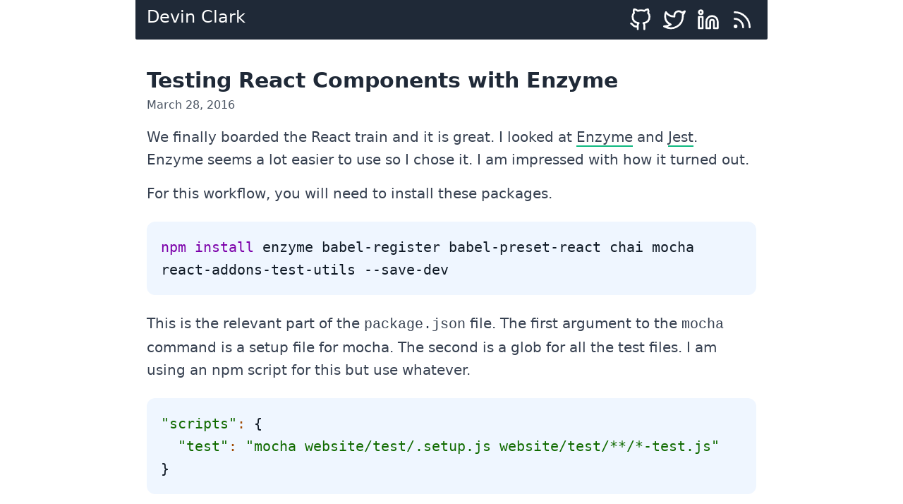

--- FILE ---
content_type: text/html
request_url: https://devin-clark.com/blog/testing-react-components-enzyme/
body_size: 4697
content:
<!doctype html><html lang="en"><head><meta charset="utf-8"><meta name="viewport" content="width=device-width,initial-scale=1"><meta name="author" content="Devin Clark"><title>Testing React Components with Enzyme - Devin Clark</title><link rel="stylesheet" href="/css/styles.css"><link rel="cannonical" href="https://devin-clark.com/blog/testing-react-components-enzyme/"><link rel="alternate" href="/feed.xml" title="Devin Clark's Posts Feed" type="application/atom+xml"><link rel="feed" href="https://devin-clark.com/feed.xml"><link href="https://twitter.com/iDevinClark" rel="me"><link href="https://github.com/devinclark" rel="me"><meta name="description" content="We finally boarded the React train and it is great. I wanted to start things right by writing automated tests for my React components."><meta name="twitter:card" content="summary_large_image"><meta name="twitter:site" content="Devin Clark"><meta name="twitter:creator" content="@iDevinClark"><meta name="twitter:title" content="Testing React Components with Enzyme"><meta property="twitter:description" content="We finally boarded the React train and it is great. I wanted to start things right by writing automated tests for my React components."><meta property="twitter:image" content="https://devin-clark.com/images/social/blog/testing-react-components-enzyme/twitter.png"><meta property="og:url" content="https://devin-clark.com/blog/testing-react-components-enzyme/"><meta property="og:title" content="Testing React Components with Enzyme"><meta property="og:meta_description" content="We finally boarded the React train and it is great. I wanted to start things right by writing automated tests for my React components."><meta property="og:image" content="https://devin-clark.com/images/social/blog/testing-react-components-enzyme/linkedin.png"><script>(function(f, a, t, h, o, m){
    a[h]=a[h]||function(){
      (a[h].q=a[h].q||[]).push(arguments)
    };
    o=f.createElement('script'),
    m=f.getElementsByTagName('script')[0];
    o.async=1; o.src=t; o.id='fathom-script';
    m.parentNode.insertBefore(o,m)
  })(document, window, '//a.devin-clark.com/tracker.js', 'fathom');
  fathom('set', 'siteId', 'IRUHC');
  fathom('trackPageview');</script></head><body class="container mx-auto mb-12 text-gray-700"><a href="#content" id="top" class="sr-only">Skip to Content</a> <svg xmlns="http://www.w3.org/2000/svg" display="none" aria-hidden="true" style="display: none;"><symbol id="icon-github" viewBox="0 0 24 24" fill="none" stroke="currentColor" stroke-width="2" stroke-linecap="round" stroke-linejoin="round"><path d="M9 19c-5 1.5-5-2.5-7-3m14 6v-3.87a3.37 3.37 0 0 0-.94-2.61c3.14-.35 6.44-1.54 6.44-7A5.44 5.44 0 0 0 20 4.77 5.07 5.07 0 0 0 19.91 1S18.73.65 16 2.48a13.38 13.38 0 0 0-7 0C6.27.65 5.09 1 5.09 1A5.07 5.07 0 0 0 5 4.77a5.44 5.44 0 0 0-1.5 3.78c0 5.42 3.3 6.61 6.44 7A3.37 3.37 0 0 0 9 18.13V22"></path></symbol><symbol id="icon-twitter" viewBox="0 0 24 24" fill="none" stroke="currentColor" stroke-width="2" stroke-linecap="round" stroke-linejoin="round"><path d="M23 3a10.9 10.9 0 0 1-3.14 1.53 4.48 4.48 0 0 0-7.86 3v1A10.66 10.66 0 0 1 3 4s-4 9 5 13a11.64 11.64 0 0 1-7 2c9 5 20 0 20-11.5a4.5 4.5 0 0 0-.08-.83A7.72 7.72 0 0 0 23 3z"></path></symbol><symbol id="icon-linkedin" viewBox="0 0 24 24" fill="none" stroke="currentColor" stroke-width="2" stroke-linecap="round" stroke-linejoin="round"><path d="M16 8a6 6 0 0 1 6 6v7h-4v-7a2 2 0 0 0-2-2 2 2 0 0 0-2 2v7h-4v-7a6 6 0 0 1 6-6z"></path><rect x="2" y="9" width="4" height="12"></rect><circle cx="4" cy="4" r="2"></circle></symbol><symbol id="icon-rss" viewBox="0 0 24 24" fill="none" stroke="currentColor" stroke-width="2" stroke-linecap="round" stroke-linejoin="round"><path d="M4 11a9 9 0 0 1 9 9"></path><path d="M4 4a16 16 0 0 1 16 16"></path><circle cx="5" cy="19" r="1"></circle></symbol><symbol id="icon-external" viewBox="0 0 24 24" fill="none" stroke="currentColor" stroke-width="2" stroke-linecap="round" stroke-linejoin="round"><path d="M18 13v6a2 2 0 0 1-2 2H5a2 2 0 0 1-2-2V8a2 2 0 0 1 2-2h6"></path><polyline points="15 3 21 3 21 9"></polyline><line x1="10" y1="14" x2="21" y2="3"></line></symbol></svg><header class="bg-gray-800 flex flex-col md:flex-row justify-between px-4 py-2 mb-10 rounded-b-sm lg:max-w-4xl mx-auto"><h1 class="text-white font-medium text-2xl mb-2 md:mb-0"><a href="/" class="naked-link">Devin Clark</a></h1><nav class="block flex items-center justify-center md:justify-start w-auto text-white"><div><a href="https://github.com/DevinClark" title="@DevinClark on Github" class="naked-link hover:text-green-500"><svg class="h-10 w-10 p-1 mr-2" aria-hidden="true" focusable="false"><use xlink:href="#icon-github"/></svg></a></div><div><a href="https://twitter.com/iDevinClark" title="@iDevinClark on Twitter" class="naked-link hover:text-green-500"><svg class="h-10 w-10 p-1 mr-2" aria-hidden="true" focusable="false"><use xlink:href="#icon-twitter"/></svg></a></div><div><a href="https://www.linkedin.com/in/devinclark" title="Devin Clark on LinkedIn" class="naked-link hover:text-green-500"><svg class="h-10 w-10 p-1 mr-2" aria-hidden="true" focusable="false"><use xlink:href="#icon-linkedin"/></svg></a></div><div><a href="/feed.xml" title="Devin Clark's RSS Feed" class="naked-link hover:text-green-500"><svg class="h-10 w-10 p-1" aria-hidden="true" focusable="false"><use xlink:href="#icon-rss"/></svg></a></div></nav></header><div id="content" class="content leading-relaxed"><section class="px-4 lg:max-w-4xl mx-auto"><h1 class="text-3xl text-gray-800 font-semibold mb-1">Testing React Components with Enzyme</h1><div class="mb-4"><time value="" class="text-gray-600">March 28, 2016</time></div><div class="markdown text-lg leading-8 text-xl mb-8"><p>We finally boarded the React train and it is great. I looked at <a href="https://github.com/airbnb/enzyme">Enzyme</a> and <a href="https://facebook.github.io/jest/">Jest</a>. Enzyme seems a lot easier to use so I chose it. I am impressed with how it turned out.</p><p>For this workflow, you will need to install these packages.</p><pre class="language-bash"><code class="language-bash"><span class="token function">npm</span> <span class="token function">install</span> enzyme babel-register babel-preset-react chai mocha react-addons-test-utils --save-dev</code></pre><p>This is the relevant part of the <code>package.json</code> file. The first argument to the <code>mocha</code> command is a setup file for mocha. The second is a glob for all the test files. I am using an npm script for this but use whatever.</p><pre class="language-javascript"><code class="language-javascript"><span class="token string">"scripts"</span><span class="token operator">:</span> <span class="token punctuation">{</span><br>  <span class="token string">"test"</span><span class="token operator">:</span> <span class="token string">"mocha website/test/.setup.js website/test/**/*-test.js"</span><br><span class="token punctuation">}</span></code></pre><p>Here is the <code>.setup.js</code> file. It adds <code>babel-register</code> with the react preset. This allows JSX to work in the tests.</p><pre class="language-javascript"><code class="language-javascript"><span class="token function">require</span><span class="token punctuation">(</span><span class="token string">'babel-register'</span><span class="token punctuation">)</span><span class="token punctuation">(</span><span class="token punctuation">{</span><br>  presets<span class="token operator">:</span> <span class="token punctuation">[</span><span class="token string">'react'</span><span class="token punctuation">]</span><span class="token punctuation">,</span><br><span class="token punctuation">}</span><span class="token punctuation">)</span><span class="token punctuation">;</span></code></pre><p>Here we have a small stateless react component that we are going to test. Stateless React components are pure functions without internal state or lifecycle methods. You should use these anywhere you are not using state or any of the component lifecycle methods. Pure functions are easier to test. Given the same input, a pure function always return the same output.</p><pre class="language-javascript"><code class="language-javascript"><span class="token keyword">var</span> React <span class="token operator">=</span> <span class="token function">require</span><span class="token punctuation">(</span><span class="token string">'react'</span><span class="token punctuation">)</span><span class="token punctuation">;</span><br><br><span class="token keyword">function</span> <span class="token function">Burrito</span><span class="token punctuation">(</span><span class="token parameter">props</span><span class="token punctuation">)</span> <span class="token punctuation">{</span><br>  <span class="token string">'use strict'</span><span class="token punctuation">;</span><br><br>  <span class="token keyword">return</span> <span class="token punctuation">(</span><span class="token operator">&lt;</span>div className<span class="token operator">=</span><span class="token punctuation">{</span>props<span class="token punctuation">.</span>name<span class="token punctuation">}</span><span class="token operator">></span><span class="token punctuation">{</span>props<span class="token punctuation">.</span>ingredients <span class="token operator">&amp;&amp;</span> props<span class="token punctuation">.</span>ingredients<span class="token punctuation">.</span><span class="token function">join</span><span class="token punctuation">(</span><span class="token string">', '</span><span class="token punctuation">)</span><span class="token punctuation">}</span><span class="token operator">&lt;</span><span class="token operator">/</span>div<span class="token operator">></span><span class="token punctuation">)</span><span class="token punctuation">;</span><br><span class="token punctuation">}</span><br><br>Burrito<span class="token punctuation">.</span>defaultProps <span class="token operator">=</span> <span class="token punctuation">{</span><br>  name<span class="token operator">:</span> <span class="token string">'burrito'</span><br>  ingredients<span class="token operator">:</span> <span class="token punctuation">[</span><span class="token punctuation">]</span><br><span class="token punctuation">}</span><span class="token punctuation">;</span><br><br>Burrito<span class="token punctuation">.</span>propTypes <span class="token operator">=</span> <span class="token punctuation">{</span><br>  name<span class="token operator">:</span> React<span class="token punctuation">.</span>PropTypes<span class="token punctuation">.</span>string<span class="token punctuation">,</span><br>  ingredients<span class="token operator">:</span> React<span class="token punctuation">.</span>PropTypes<span class="token punctuation">.</span>array<br><span class="token punctuation">}</span><span class="token punctuation">;</span><br><br>module<span class="token punctuation">.</span>exports <span class="token operator">=</span> Burrito<span class="token punctuation">;</span></code></pre><p>Now, let's test this component. Enzyme allows us to <a href="http://airbnb.io/enzyme/docs/api/shallow.html">shallow render a component</a>, then exposes an API to get and set data on the rendered component. My favorite part is it doesn't use PhantomJS. We are going to use <code>.text()</code> and <code>.hasClass(classname)</code> in this example.</p><pre class="language-javascript"><code class="language-javascript"><span class="token keyword">var</span> wrapper <span class="token operator">=</span> enzyme<span class="token punctuation">.</span><span class="token function">shallow</span><span class="token punctuation">(</span><span class="token operator">&lt;</span>Burrito <span class="token operator">/</span><span class="token operator">></span><span class="token punctuation">)</span><span class="token punctuation">;</span><br><span class="token function">expect</span><span class="token punctuation">(</span>wrapper<span class="token punctuation">.</span><span class="token function">text</span><span class="token punctuation">(</span><span class="token punctuation">)</span><span class="token punctuation">)</span><span class="token punctuation">.</span>to<span class="token punctuation">.</span><span class="token function">equal</span><span class="token punctuation">(</span><span class="token string">''</span><span class="token punctuation">)</span><span class="token punctuation">;</span></code></pre><p>We did it! In this test, we <a href="http://airbnb.io/enzyme/docs/api/shallow.html">shallow render</a> our Burrito component, then we <code>expect</code> (a <a href="http://chaijs.com/">chai</a> function) the text of the rendered component to be empty.</p><p>We can also do something similar with <code>hasClass</code>.</p><pre class="language-javascript"><code class="language-javascript"><span class="token keyword">var</span> wrapper <span class="token operator">=</span> enzyme<span class="token punctuation">.</span><span class="token function">shallow</span><span class="token punctuation">(</span><span class="token operator">&lt;</span>Burrito <span class="token operator">/</span><span class="token operator">></span><span class="token punctuation">)</span><span class="token punctuation">;</span><br><span class="token function">expect</span><span class="token punctuation">(</span>wrapper<span class="token punctuation">.</span><span class="token function">hasClass</span><span class="token punctuation">(</span><span class="token string">'burrito'</span><span class="token punctuation">)</span><span class="token punctuation">)</span><span class="token punctuation">.</span>to<span class="token punctuation">.</span><span class="token function">equal</span><span class="token punctuation">(</span><span class="token boolean">true</span><span class="token punctuation">)</span><span class="token punctuation">;</span></code></pre><p>Here is a full example for testing the Burrito component we created.</p><pre class="language-javascript"><code class="language-javascript"><span class="token keyword">var</span> React <span class="token operator">=</span> <span class="token function">require</span><span class="token punctuation">(</span><span class="token string">'react'</span><span class="token punctuation">)</span><span class="token punctuation">;</span><br><span class="token keyword">var</span> expect <span class="token operator">=</span> <span class="token function">require</span><span class="token punctuation">(</span><span class="token string">'chai'</span><span class="token punctuation">)</span><span class="token punctuation">.</span>expect<span class="token punctuation">;</span><br><span class="token keyword">var</span> enzyme <span class="token operator">=</span> <span class="token function">require</span><span class="token punctuation">(</span><span class="token string">'enzyme'</span><span class="token punctuation">)</span><span class="token punctuation">;</span><br><span class="token keyword">var</span> Burrito <span class="token operator">=</span> <span class="token function">require</span><span class="token punctuation">(</span><span class="token string">'../js/components/Burrito'</span><span class="token punctuation">)</span><span class="token punctuation">;</span><br><br><span class="token function">describe</span><span class="token punctuation">(</span><span class="token string">'&lt;Burrito />'</span><span class="token punctuation">,</span> <span class="token keyword">function</span> <span class="token punctuation">(</span><span class="token punctuation">)</span> <span class="token punctuation">{</span><br>  <span class="token string">'use strict'</span><span class="token punctuation">;</span><br><br>  <span class="token function">describe</span><span class="token punctuation">(</span><span class="token string">'Text: '</span><span class="token punctuation">,</span> <span class="token keyword">function</span> <span class="token punctuation">(</span><span class="token punctuation">)</span> <span class="token punctuation">{</span><br>    <span class="token function">it</span><span class="token punctuation">(</span><span class="token string">'renders no text with no props'</span><span class="token punctuation">,</span> <span class="token keyword">function</span> <span class="token punctuation">(</span><span class="token punctuation">)</span> <span class="token punctuation">{</span><br>      <span class="token keyword">var</span> wrapper <span class="token operator">=</span> enzyme<span class="token punctuation">.</span><span class="token function">shallow</span><span class="token punctuation">(</span><span class="token operator">&lt;</span>Burrito <span class="token operator">/</span><span class="token operator">></span><span class="token punctuation">)</span><span class="token punctuation">;</span><br>      <span class="token function">expect</span><span class="token punctuation">(</span>wrapper<span class="token punctuation">.</span><span class="token function">text</span><span class="token punctuation">(</span><span class="token punctuation">)</span><span class="token punctuation">)</span><span class="token punctuation">.</span>to<span class="token punctuation">.</span><span class="token function">equal</span><span class="token punctuation">(</span><span class="token string">''</span><span class="token punctuation">)</span><span class="token punctuation">;</span><br>    <span class="token punctuation">}</span><span class="token punctuation">)</span><span class="token punctuation">;</span><br><br>    <span class="token function">it</span><span class="token punctuation">(</span><span class="token string">'renders no text with no props'</span><span class="token punctuation">,</span> <span class="token keyword">function</span> <span class="token punctuation">(</span><span class="token punctuation">)</span> <span class="token punctuation">{</span><br>      <span class="token keyword">var</span> wrapper <span class="token operator">=</span> enzyme<span class="token punctuation">.</span><span class="token function">shallow</span><span class="token punctuation">(</span><span class="token operator">&lt;</span>Burrito ingredients<span class="token operator">=</span><span class="token punctuation">{</span><span class="token punctuation">[</span><span class="token string">'chicken'</span><span class="token punctuation">,</span> <span class="token string">'beans'</span><span class="token punctuation">]</span><span class="token punctuation">}</span> <span class="token operator">/</span><span class="token operator">></span><span class="token punctuation">)</span><span class="token punctuation">;</span><br>      <span class="token function">expect</span><span class="token punctuation">(</span>wrapper<span class="token punctuation">.</span><span class="token function">text</span><span class="token punctuation">(</span><span class="token punctuation">)</span><span class="token punctuation">)</span><span class="token punctuation">.</span>to<span class="token punctuation">.</span><span class="token function">equal</span><span class="token punctuation">(</span><span class="token string">'chicken, beans'</span><span class="token punctuation">)</span><span class="token punctuation">;</span><br>    <span class="token punctuation">}</span><span class="token punctuation">)</span><span class="token punctuation">;</span><br>  <span class="token punctuation">}</span><span class="token punctuation">)</span><span class="token punctuation">;</span><br><br>  <span class="token function">describe</span><span class="token punctuation">(</span><span class="token string">'Name: '</span><span class="token punctuation">,</span> <span class="token keyword">function</span> <span class="token punctuation">(</span><span class="token punctuation">)</span> <span class="token punctuation">{</span><br>    <span class="token function">it</span><span class="token punctuation">(</span><span class="token string">"is named 'burrito' with no props"</span><span class="token punctuation">,</span> <span class="token keyword">function</span> <span class="token punctuation">(</span><span class="token punctuation">)</span> <span class="token punctuation">{</span><br>      <span class="token keyword">var</span> wrapper <span class="token operator">=</span> enzyme<span class="token punctuation">.</span><span class="token function">shallow</span><span class="token punctuation">(</span><span class="token operator">&lt;</span>Burrito <span class="token operator">/</span><span class="token operator">></span><span class="token punctuation">)</span><span class="token punctuation">;</span><br>      <span class="token function">expect</span><span class="token punctuation">(</span>wrapper<span class="token punctuation">.</span><span class="token function">hasClass</span><span class="token punctuation">(</span><span class="token string">'burrito'</span><span class="token punctuation">)</span><span class="token punctuation">)</span><span class="token punctuation">.</span>to<span class="token punctuation">.</span><span class="token function">equal</span><span class="token punctuation">(</span><span class="token boolean">true</span><span class="token punctuation">)</span><span class="token punctuation">;</span><br>    <span class="token punctuation">}</span><span class="token punctuation">)</span><span class="token punctuation">;</span><br><br>    <span class="token function">it</span><span class="token punctuation">(</span><span class="token string">"is named 'the-james-mason' with 'the-james-mason' passed as name"</span><span class="token punctuation">,</span> <span class="token keyword">function</span> <span class="token punctuation">(</span><span class="token punctuation">)</span> <span class="token punctuation">{</span><br>      <span class="token keyword">var</span> wrapper <span class="token operator">=</span> enzyme<span class="token punctuation">.</span><span class="token function">shallow</span><span class="token punctuation">(</span><span class="token operator">&lt;</span>Burrito name<span class="token operator">=</span><span class="token string">"the-james-mason"</span> <span class="token operator">/</span><span class="token operator">></span><span class="token punctuation">)</span><span class="token punctuation">;</span><br>      <span class="token function">expect</span><span class="token punctuation">(</span>wrapper<span class="token punctuation">.</span><span class="token function">hasClass</span><span class="token punctuation">(</span><span class="token string">'the-james-mason'</span><span class="token punctuation">)</span><span class="token punctuation">)</span><span class="token punctuation">.</span>to<span class="token punctuation">.</span><span class="token function">equal</span><span class="token punctuation">(</span><span class="token boolean">true</span><span class="token punctuation">)</span><span class="token punctuation">;</span><br>    <span class="token punctuation">}</span><span class="token punctuation">)</span><span class="token punctuation">;</span><br>  <span class="token punctuation">}</span><span class="token punctuation">)</span><span class="token punctuation">;</span><br><span class="token punctuation">}</span><span class="token punctuation">)</span><span class="token punctuation">;</span></code></pre><p>Test coverage is another cool thing I did. I used <a href="https://github.com/bcoe/nyc">nyc</a> to generate a coverage report after the tests run. The coverage report shows you what percentage of each file's statements, branches, and functions are tested. To run nyc, you can change the mocha npm script to look the code below.</p><pre class="language-javascript"><code class="language-javascript"><span class="token string">"scripts"</span><span class="token operator">:</span> <span class="token punctuation">{</span><br>  <span class="token string">"test"</span><span class="token operator">:</span> <span class="token string">"nyc mocha website/test/.setup.js website/test/**/*-test.js"</span><br><span class="token punctuation">}</span></code></pre><p>It seems a bit magical to me but it did help me uncover missing paths in my tests.</p><p>Writing tests like these for all your components gives an incredible peace of mind. Generating test coverage will help ensure we are testing everything. I may try <a href="https://github.com/sindresorhus/ava">Ava</a> instead of Mocha in the future.</p></div><div class="my-10 md:flex md:items-center md:justify-center"><div class="md:flex-shrink-0"><picture><source srcset="/images/devin-clark-512.avif" type="image/avif"><source srcset="/images/devin-clark-512.webp" type="image/webp"><img src="/images/devin-clark-512.jpg" class="mx-auto h-32 w-32 rounded-full" alt="Photo of Devin Clark" loading="lazy"></picture></div><div class="mt-3 text-center md:mt-0 md:ml-4 md:flex md:items-center"><div class="text-lg leading-6 font-medium text-gray-900">Devin Clark</div><svg class="hidden md:block mx-1 h-5 w-5 text-green-500" fill="currentColor" viewBox="0 0 20 20" aria-hidden="true" focusable="false"><path d="M11 0h3L9 20H6l5-20z"/></svg><div class="text-lg leading-6 font-medium text-gray-700">Principal Software Engineer, Oracle</div></div></div><div class="text-2xl text-gray-800 font-semibold mb-1 mt-16">You Might Also Like</div><div class="mt-4 grid gap-16 border-t-2 border-gray-100 pt-4 lg:grid-cols-3 lg:gap-x-5 lg:gap-y-12"><div><a href="/blog/simple-react-jsx-build-process/" class="block mt-4 text-lg leading-7 font-semibold text-gray-800">A Simple Build Process for React and JSX</a></div><div><a href="/blog/virtualized-rendering-in-react/" class="block mt-4 text-lg leading-7 font-semibold text-gray-800">Virtualized Rendering in React</a></div><div><a href="/blog/js-with-feeling/" class="block mt-4 text-lg leading-7 font-semibold text-gray-800">JavaScript Styling with Feeling</a></div></div><script type="application/ld+json">{
    "@context": "https://schema.org",
    "@type": "Article",
    "headline": "Testing React Components with Enzyme",
    "image": [],
    "author": "",
    "genre": "",
    "publisher": {
      "@type": "Organization",
      "name": "Devin Clark"
    },
    "url": "/blog/testing-react-components-enzyme/",
    "mainEntityOfPage": "/blog/testing-react-components-enzyme/",
    "datePublished": "2016-03-28",
    "description": "We finally boarded the React train and it is great. I looked at Enzyme and Jest. Enzyme seems a lot easier to use so I chose it. I am..."
  }</script></section></div><footer class="text-center my-10"><div>&copy; Devin Clark 2011-2022. All rights reserved.</div></footer></body></html>

--- FILE ---
content_type: text/css
request_url: https://devin-clark.com/css/styles.css
body_size: 4464
content:
/*! modern-normalize v1.0.0 | MIT License | https://github.com/sindresorhus/modern-normalize */:root{-moz-tab-size:4;-o-tab-size:4;tab-size:4}html{line-height:1.15;-webkit-text-size-adjust:100%}body{margin:0;font-family:system-ui,-apple-system,Segoe UI,Roboto,Helvetica,Arial,sans-serif,Apple Color Emoji,Segoe UI Emoji}hr{height:0;color:inherit}abbr[title]{-webkit-text-decoration:underline dotted;text-decoration:underline dotted}b,strong{font-weight:bolder}code,kbd,pre,samp{font-family:ui-monospace,SFMono-Regular,Consolas,Liberation Mono,Menlo,monospace;font-size:1em}small{font-size:80%}sub,sup{font-size:75%;line-height:0;position:relative;vertical-align:baseline}sub{bottom:-.25em}sup{top:-.5em}table{text-indent:0;border-color:inherit}button,input,optgroup,select,textarea{font-family:inherit;font-size:100%;line-height:1.15;margin:0}button,select{text-transform:none}[type=button],[type=reset],[type=submit],button{-webkit-appearance:button}::-moz-focus-inner{border-style:none;padding:0}:-moz-focusring{outline:1px dotted ButtonText}:-moz-ui-invalid{box-shadow:none}legend{padding:0}progress{vertical-align:baseline}::-webkit-inner-spin-button,::-webkit-outer-spin-button{height:auto}[type=search]{-webkit-appearance:textfield;outline-offset:-2px}::-webkit-search-decoration{-webkit-appearance:none}::-webkit-file-upload-button{-webkit-appearance:button;font:inherit}summary{display:list-item}blockquote,dd,dl,figure,h1,h2,h3,h4,h5,h6,hr,p,pre{margin:0}button{background-color:transparent;background-image:none}button:focus{outline:1px dotted;outline:5px auto -webkit-focus-ring-color}fieldset,ol,ul{margin:0;padding:0}ol,ul{list-style:none}html{font-family:ui-sans-serif,system-ui,-apple-system,BlinkMacSystemFont,Segoe UI,Roboto,Helvetica Neue,Arial,Noto Sans,sans-serif,Apple Color Emoji,Segoe UI Emoji,Segoe UI Symbol,Noto Color Emoji;line-height:1.5}body{font-family:inherit;line-height:inherit}*,:after,:before{box-sizing:border-box;border:0 solid #e5e7eb}hr{border-top-width:1px}img{border-style:solid}textarea{resize:vertical}input::-moz-placeholder,textarea::-moz-placeholder{color:#9ca3af}input:-ms-input-placeholder,textarea:-ms-input-placeholder{color:#9ca3af}input::placeholder,textarea::placeholder{color:#9ca3af}[role=button],button{cursor:pointer}table{border-collapse:collapse}h1,h2,h3,h4,h5,h6{font-size:inherit;font-weight:inherit}a{color:inherit;text-decoration:inherit}button,input,optgroup,select,textarea{padding:0;line-height:inherit;color:inherit}code,kbd,pre,samp{font-family:ui-monospace,SFMono-Regular,Menlo,Monaco,Consolas,Liberation Mono,Courier New,monospace}audio,canvas,embed,iframe,img,object,svg,video{display:block;vertical-align:middle}img,video{max-width:100%;height:auto}p+p{margin-top:1rem}h1.heading{font-size:1.875rem;line-height:2.25rem;--tw-text-opacity:1;color:rgba(31,41,55,var(--tw-text-opacity));margin-bottom:1rem;font-weight:600}@media (min-width:768px){h1.heading{font-size:1.875rem;line-height:2.25rem}}.base-link a,.markdown a{border-bottom-width:2px;--tw-border-opacity:1;border-color:rgba(16,185,129,var(--tw-border-opacity))}.base-link a:focus,.base-link a:hover,.markdown a:focus,.markdown a:hover{border-bottom-width:2px;--tw-border-opacity:1;border-color:rgba(110,231,183,var(--tw-border-opacity))}.markdown a.naked-link:link,.markdown a.naked-link:visited{border-width:0}.markdown h2{font-weight:600}.markdown h2,.markdown h3,.markdown h4{--tw-text-opacity:1;color:rgba(31,41,55,var(--tw-text-opacity));margin-bottom:1.5rem;font-size:1.5rem;line-height:2rem}.markdown ol{list-style-type:decimal}.markdown pre[class*=language-]{margin-top:1.5rem;margin-bottom:1.5rem}.markdown table td,.markdown table th{padding-left:.75rem;padding-right:.75rem;padding-top:.5rem;padding-bottom:.5rem;text-align:left}.markdown table thead tr{--tw-bg-opacity:1;background-color:rgba(243,244,246,var(--tw-bg-opacity));border-top-width:1px;--tw-border-opacity:1;border-color:rgba(229,231,235,var(--tw-border-opacity))}.markdown table tbody tr{border-bottom-width:1px;--tw-border-opacity:1;border-color:rgba(229,231,235,var(--tw-border-opacity))}.markdown p{margin-bottom:1rem}code[class*=language-],pre[class*=language-]{color:#111b27;background:none;font-family:Ubuntu Mono,Consolas,Monaco,Andale Mono,monospace;text-align:left;white-space:pre-wrap;word-break:normal;word-break:break-word;line-height:2rem;-moz-tab-size:2;-o-tab-size:2;tab-size:2;-webkit-hyphens:none;-ms-hyphens:none;hyphens:none;border-radius:.75rem}code[class*=language-]::-moz-selection,code[class*=language-] ::-moz-selection,pre[class*=language-]::-moz-selection,pre[class*=language-] ::-moz-selection{background:#8da1b9}code[class*=language-]::selection,code[class*=language-] ::selection,pre[class*=language-]::selection,pre[class*=language-] ::selection{background:#8da1b9}pre[class*=language-]{padding:1.25rem;margin-top:1.5rem;margin-bottom:1.5rem;overflow:auto}:not(pre)>code[class*=language-],pre[class*=language-]{--tw-bg-opacity:1;background-color:rgba(239,246,255,var(--tw-bg-opacity))}:not(pre)>code[class*=language-]{padding:.5rem .25rem;border-radius:.125rem;white-space:normal}.token.cdata,.token.comment,.token.doctype,.token.prolog{color:#3c526d}.token.punctuation{color:#111b27}.token.delimiter.important,.token.selector .parent,.token.tag,.token.tag .token.punctuation{color:#006d6d}.token.attr-name,.token.boolean,.token.boolean.important,.token.constant,.token.number,.token.selector .token.attribute{color:#755f00}.token.class-name,.token.key,.token.parameter,.token.property,.token.property-access,.token.variable{color:#005a8e}.token.attr-value,.token.color,.token.inserted,.token.selector .token.value,.token.string,.token.string .token.url-link{color:#116b00}.token.builtin,.token.keyword-array,.token.package,.token.regex{color:#af00af}.token.function,.token.selector .token.class,.token.selector .token.id{color:#7c00aa}.token.atrule .token.rule,.token.combinator,.token.keyword,.token.operator,.token.pseudo-class,.token.pseudo-element,.token.selector,.token.unit{color:#a04900}.token.deleted,.token.important{color:#c22f2e}.token.keyword-this,.token.this{color:#005a8e}.token.bold,.token.important,.token.keyword-this,.token.this{font-weight:700}.token.delimiter.important{font-weight:inherit}.token.italic{font-style:italic}.token.entity{cursor:help}.language-markdown .token.title,.language-markdown .token.title .token.punctuation{color:#005a8e;font-weight:700}.language-markdown .token.blockquote.punctuation{color:#af00af}.language-markdown .token.code{color:#006d6d}.language-markdown .token.hr.punctuation{color:#005a8e}.language-markdown .token.url>.token.content{color:#116b00}.language-markdown .token.url-link{color:#755f00}.language-markdown .token.list.punctuation{color:#af00af}.language-json .token.operator,.language-markdown .token.table-header{color:#111b27}.language-scss .token.variable{color:#006d6d}.token.cr:before,.token.lf:before,.token.space:before,.token.tab:not(:empty):before{color:#3c526d}div.code-toolbar>.toolbar a,div.code-toolbar>.toolbar button{color:#e3eaf2;background:#005a8e}div.code-toolbar>.toolbar a:focus,div.code-toolbar>.toolbar a:hover,div.code-toolbar>.toolbar button:focus,div.code-toolbar>.toolbar button:hover{color:#e3eaf2;background:rgba(0,90,142,.8549019607843137);text-decoration:none}div.code-toolbar>.toolbar span,div.code-toolbar>.toolbar span:focus,div.code-toolbar>.toolbar span:hover{color:#e3eaf2;background:#3c526d}.line-highlight{background:rgba(141,161,185,.1843137254901961);background:linear-gradient(90deg,rgba(141,161,185,.1843137254901961) 70%,rgba(141,161,185,.1450980392156863))}.line-highlight:before,.line-highlight[data-end]:after{background-color:#3c526d;color:#e3eaf2;box-shadow:0 1px #8da1b9}pre[id].linkable-line-numbers span.line-numbers-rows>span:hover:before{background-color:rgba(60,82,109,.12156862745098039)}.line-numbers .line-numbers-rows{border-right:1px solid rgba(141,161,185,.47843137254901963);background:rgba(208,218,231,.47843137254901963)}.line-numbers-rows>span:before{color:rgba(60,82,109,.8549019607843137)}.rainbow-braces .token.punctuation.brace-level-1,.rainbow-braces .token.punctuation.brace-level-5,.rainbow-braces .token.punctuation.brace-level-9{color:#755f00}.rainbow-braces .token.punctuation.brace-level-2,.rainbow-braces .token.punctuation.brace-level-6,.rainbow-braces .token.punctuation.brace-level-10{color:#af00af}.rainbow-braces .token.punctuation.brace-level-3,.rainbow-braces .token.punctuation.brace-level-7,.rainbow-braces .token.punctuation.brace-level-11{color:#005a8e}.rainbow-braces .token.punctuation.brace-level-4,.rainbow-braces .token.punctuation.brace-level-8,.rainbow-braces .token.punctuation.brace-level-12{color:#7c00aa}pre.diff-highlight>code .token.deleted:not(.prefix),pre>code.diff-highlight .token.deleted:not(.prefix){background-color:rgba(194,47,46,.12156862745098039)}pre.diff-highlight>code .token.inserted:not(.prefix),pre>code.diff-highlight .token.inserted:not(.prefix){background-color:rgba(17,107,0,.12156862745098039)}.command-line-prompt{border-right:1px solid rgba(141,161,185,.47843137254901963)}.command-line-prompt>span:before{color:rgba(60,82,109,.8549019607843137)}.container{width:100%}@media (min-width:640px){.container{max-width:640px}}@media (min-width:768px){.container{max-width:768px}}@media (min-width:1024px){.container{max-width:1024px}}@media (min-width:1280px){.container{max-width:1280px}}@media (min-width:1536px){.container{max-width:1536px}}@media print{@page{margin:.3in}.print\:break-inside-avoid{page-break-inside:avoid}.print\:break-before-avoid{page-break-before:avoid}.print\:break-after-avoid{page-break-after:avoid}}.sr-only{position:absolute;width:1px;height:1px;padding:0;margin:-1px;overflow:hidden;clip:rect(0,0,0,0);white-space:nowrap;border-width:0}.bg-white{--tw-bg-opacity:1;background-color:rgba(255,255,255,var(--tw-bg-opacity))}.bg-gray-800{--tw-bg-opacity:1;background-color:rgba(31,41,55,var(--tw-bg-opacity))}.border-gray-100{--tw-border-opacity:1;border-color:rgba(243,244,246,var(--tw-border-opacity))}.rounded-md{border-radius:.375rem}.rounded-full{border-radius:9999px}.rounded-b-sm{border-bottom-right-radius:.125rem;border-bottom-left-radius:.125rem}.border-t-2{border-top-width:2px}.block{display:block}.inline-block{display:inline-block}.inline{display:inline}.flex{display:flex}.table{display:table}.grid{display:grid}.contents{display:contents}.hidden{display:none}.flex-col{flex-direction:column}.items-center{align-items:center}.justify-center{justify-content:center}.justify-between{justify-content:space-between}.flex-1{flex:1 1 0%}.flex-shrink-0{flex-shrink:0}.font-medium{font-weight:500}.font-semibold{font-weight:600}.font-bold{font-weight:700}.font-extrabold{font-weight:800}.h-5{height:1.25rem}.h-7{height:1.75rem}.h-10{height:2.5rem}.h-32{height:8rem}.h-48{height:12rem}.text-base{font-size:1rem;line-height:1.5rem}.text-lg{font-size:1.125rem}.text-lg,.text-xl{line-height:1.75rem}.text-xl{font-size:1.25rem}.text-2xl{font-size:1.5rem;line-height:2rem}.text-3xl{font-size:1.875rem;line-height:2.25rem}.text-4xl{font-size:2.25rem;line-height:2.5rem}.leading-6{line-height:1.5rem}.leading-7{line-height:1.75rem}.leading-8{line-height:2rem}.leading-9{line-height:2.25rem}.leading-relaxed{line-height:1.625}.list-inside{list-style-position:inside}.list-disc{list-style-type:disc}.mx-1{margin-left:.25rem;margin-right:.25rem}.my-10{margin-top:2.5rem;margin-bottom:2.5rem}.mx-auto{margin-left:auto;margin-right:auto}.mb-1{margin-bottom:.25rem}.ml-1{margin-left:.25rem}.mt-2{margin-top:.5rem}.mr-2{margin-right:.5rem}.mb-2{margin-bottom:.5rem}.mt-3{margin-top:.75rem}.mt-4{margin-top:1rem}.mb-4{margin-bottom:1rem}.ml-4{margin-left:1rem}.mt-6{margin-top:1.5rem}.mb-6{margin-bottom:1.5rem}.mb-8{margin-bottom:2rem}.mt-10{margin-top:2.5rem}.mb-10{margin-bottom:2.5rem}.mt-12{margin-top:3rem}.mb-12{margin-bottom:3rem}.mt-16{margin-top:4rem}.max-w-3xl{max-width:48rem}.max-w-4xl{max-width:56rem}.object-cover{-o-object-fit:cover;object-fit:cover}.overflow-hidden{overflow:hidden}.p-1{padding:.25rem}.p-2{padding:.5rem}.p-4{padding:1rem}.p-5{padding:1.25rem}.py-2{padding-top:.5rem;padding-bottom:.5rem}.px-3{padding-left:.75rem;padding-right:.75rem}.px-4{padding-left:1rem;padding-right:1rem}.pt-2{padding-top:.5rem}.pb-3{padding-bottom:.75rem}.pt-4{padding-top:1rem}.static{position:static}.relative{position:relative}*{--tw-shadow:0 0 transparent}.shadow-md{--tw-shadow:0 4px 6px -1px rgba(0,0,0,0.1),0 2px 4px -1px rgba(0,0,0,0.06);box-shadow:var(--tw-ring-offset-shadow,0 0 transparent),var(--tw-ring-shadow,0 0 transparent),var(--tw-shadow)}*{--tw-ring-inset:var(--tw-empty,/*!*/ /*!*/);--tw-ring-offset-width:0px;--tw-ring-offset-color:#fff;--tw-ring-color:rgba(59,130,246,0.5);--tw-ring-offset-shadow:0 0 transparent;--tw-ring-shadow:0 0 transparent}.text-center{text-align:center}.text-justify{text-align:justify}.text-white{--tw-text-opacity:1;color:rgba(255,255,255,var(--tw-text-opacity))}.text-gray-500{--tw-text-opacity:1;color:rgba(107,114,128,var(--tw-text-opacity))}.text-gray-600{--tw-text-opacity:1;color:rgba(75,85,99,var(--tw-text-opacity))}.text-gray-700{--tw-text-opacity:1;color:rgba(55,65,81,var(--tw-text-opacity))}.text-gray-800{--tw-text-opacity:1;color:rgba(31,41,55,var(--tw-text-opacity))}.text-gray-900{--tw-text-opacity:1;color:rgba(17,24,39,var(--tw-text-opacity))}.text-green-500{--tw-text-opacity:1;color:rgba(16,185,129,var(--tw-text-opacity))}.text-green-700{--tw-text-opacity:1;color:rgba(4,120,87,var(--tw-text-opacity))}.hover\:text-green-500:hover{--tw-text-opacity:1;color:rgba(16,185,129,var(--tw-text-opacity))}.truncate{overflow:hidden;text-overflow:ellipsis;white-space:nowrap}.italic{font-style:italic}.underline{text-decoration:underline}.tracking-tight{letter-spacing:-.025em}.visible{visibility:visible}.w-5{width:1.25rem}.w-7{width:1.75rem}.w-10{width:2.5rem}.w-32{width:8rem}.w-auto{width:auto}.w-full{width:100%}.gap-4{gap:1rem}.gap-16{gap:4rem}.transform{--tw-translate-x:0;--tw-translate-y:0;--tw-rotate:0;--tw-skew-x:0;--tw-skew-y:0;--tw-scale-x:1;--tw-scale-y:1;transform:translateX(var(--tw-translate-x)) translateY(var(--tw-translate-y)) rotate(var(--tw-rotate)) skewX(var(--tw-skew-x)) skewY(var(--tw-skew-y)) scaleX(var(--tw-scale-x)) scaleY(var(--tw-scale-y))}.transition{transition-property:background-color,border-color,color,fill,stroke,opacity,box-shadow,transform;transition-timing-function:cubic-bezier(.4,0,.2,1);transition-duration:.15s}.ease-in-out{transition-timing-function:cubic-bezier(.4,0,.2,1)}.duration-150{transition-duration:.15s}@-webkit-keyframes spin{to{transform:rotate(1turn)}}@keyframes spin{to{transform:rotate(1turn)}}@keyframes ping{75%,to{transform:scale(2);opacity:0}}@keyframes pulse{50%{opacity:.5}}@keyframes bounce{0%,to{transform:translateY(-25%);-webkit-animation-timing-function:cubic-bezier(.8,0,1,1);animation-timing-function:cubic-bezier(.8,0,1,1)}50%{transform:none;-webkit-animation-timing-function:cubic-bezier(0,0,.2,1);animation-timing-function:cubic-bezier(0,0,.2,1)}}@media (min-width:640px){.sm\:text-4xl{font-size:2.25rem}.sm\:leading-10,.sm\:text-4xl{line-height:2.5rem}.sm\:px-0{padding-left:0;padding-right:0}.sm\:px-6{padding-left:1.5rem;padding-right:1.5rem}}@media (min-width:768px){.md\:block{display:block}.md\:flex{display:flex}.md\:flex-row{flex-direction:row}.md\:items-center{align-items:center}.md\:justify-start{justify-content:flex-start}.md\:justify-center{justify-content:center}.md\:justify-between{justify-content:space-between}.md\:flex-shrink-0{flex-shrink:0}.md\:mt-0{margin-top:0}.md\:mb-0{margin-bottom:0}.md\:ml-4{margin-left:1rem}.md\:mb-8{margin-bottom:2rem}.md\:p-5{padding:1.25rem}.md\:pb-0{padding-bottom:0}.md\:text-left{text-align:left}}@media (min-width:1024px){.lg\:block{display:block}.lg\:flex{display:flex}.lg\:hidden{display:none}.lg\:justify-between{justify-content:space-between}.lg\:mb-6{margin-bottom:1.5rem}.lg\:mt-10{margin-top:2.5rem}.lg\:max-w-4xl{max-width:56rem}.lg\:max-w-screen-xl{max-width:1280px}.lg\:px-0{padding-left:0;padding-right:0}.lg\:pt-6{padding-top:1.5rem}.lg\:gap-16{gap:4rem}.lg\:gap-x-5{-moz-column-gap:1.25rem;column-gap:1.25rem}.lg\:gap-y-12{row-gap:3rem}.lg\:grid-cols-3{grid-template-columns:repeat(3,minmax(0,1fr))}}@media print{.print\:block{display:block}.print\:flex{display:flex}.print\:hidden{display:none}.print\:justify-between{justify-content:space-between}.print\:font-medium{font-weight:500}.print\:text-xs{font-size:.75rem;line-height:1rem}.print\:text-base{font-size:1rem;line-height:1.5rem}.print\:text-xl{font-size:1.25rem;line-height:1.75rem}.print\:mt-0{margin-top:0}.print\:mb-2{margin-bottom:.5rem}.print\:mb-3{margin-bottom:.75rem}.print\:p-0{padding:0}}

--- FILE ---
content_type: application/javascript
request_url: https://a.devin-clark.com/tracker.js
body_size: 2811
content:
"use strict";var _this=void 0,queue=window.fathom.q||[],config={siteId:"",trackerUrl:""},commands={set:set,trackPageview:trackPageview,setTrackerUrl:setTrackerUrl};function set(e,t){config[e]=t}function setTrackerUrl(e){return set("trackerUrl",e)}function stringifyObject(t){return"?"+Object.keys(t).map(function(e){return encodeURIComponent(e)+"="+encodeURIComponent(t[e])}).join("&")}function randomString(e){var t="abcdefghijklmnopqrstuvwxyzABCDEFGHIJKLMNOPQRSTUVWXYZ0123456789";return Array(e).join().split(",").map(function(){return t.charAt(Math.floor(Math.random()*t.length))}).join("")}function getCookie(e){for(var t=document.cookie?document.cookie.split("; "):[],n=0;n<t.length;n++){var r=t[n].split("=");if(decodeURIComponent(r[0])===e){var i=r.slice(1).join("=");return decodeURIComponent(i)}}return""}function setCookie(e,t,n){var r=(e=encodeURIComponent(e))+"="+(t=encodeURIComponent(String(t)));n.path&&(r+=";path="+n.path),n.expires&&(r+=";expires="+n.expires.toUTCString()),document.cookie=r}function newVisitorData(){return{isNewVisitor:!0,isNewSession:!0,pagesViewed:[],previousPageviewId:"",lastSeen:+new Date}}function getData(){var e=new Date;e.setMinutes(e.getMinutes()-30);var t=getCookie("_fathom");if(!t)return newVisitorData();try{t=JSON.parse(t)}catch(e){return console.error(e),newVisitorData()}return t.lastSeen<+e&&(t.isNewSession=!0),t}function findTrackerUrl(){var e=document.getElementById("fathom-script");return e?e.src.replace("tracker.js","collect"):""}function trackPageview(){if(!("doNotTrack"in navigator&&"1"===navigator.doNotTrack||"visibilityState"in document&&"prerender"===document.visibilityState)){var e=window.location,t=document.querySelector('link[rel="canonical"][href]');if(t){var n=document.createElement("a");n.href=t.href,e=n}var r=e.pathname+e.search,i=e.protocol+"//"+e.hostname;r||(r="/");var o="";document.referrer.indexOf(location.hostname)<0&&(o=document.referrer);var a=getData(),c={id:randomString(20),pid:a.previousPageviewId||"",p:r,h:i,r:o,u:-1==a.pagesViewed.indexOf(r)?1:0,nv:a.isNewVisitor?1:0,ns:a.isNewSession?1:0,sid:config.siteId},s=config.trackerUrl||findTrackerUrl(),d=document.createElement("img");d.src=s+stringifyObject(c),d.addEventListener("load",function(){var e=new Date,t=new Date(e.getFullYear(),e.getMonth(),e.getDate(),24,0,0);-1==a.pagesViewed.indexOf(r)&&a.pagesViewed.push(r),a.previousPageviewId=c.id,a.isNewVisitor=!1,a.isNewSession=!1,a.lastSeen=+new Date,setCookie("_fathom",JSON.stringify(a),{expires:t,path:"/"}),document.body.removeChild(d)}),window.setTimeout(function(){d.parentNode&&(d.src="",document.body.removeChild(d))},1e3),document.body.appendChild(d)}}window.fathom=function(){var e=[].slice.call(arguments),t=e.shift();commands[t].apply(this,e)},queue.forEach(function(e){return fathom.apply(_this,e)});